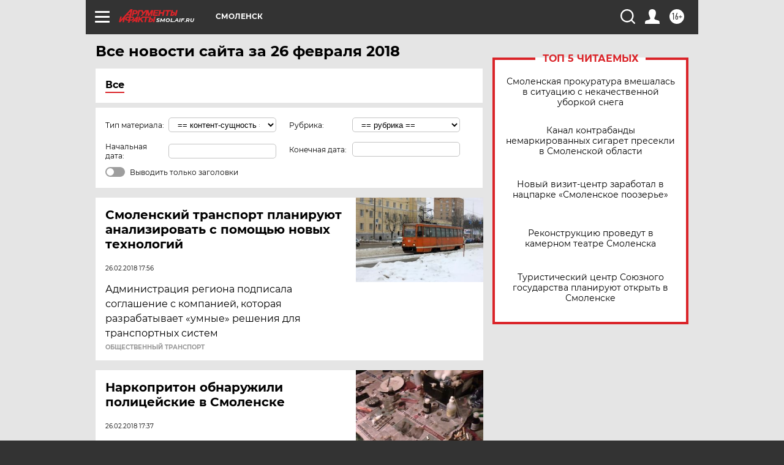

--- FILE ---
content_type: text/html
request_url: https://tns-counter.ru/nc01a**R%3Eundefined*aif_ru/ru/UTF-8/tmsec=aif_ru/252307160***
body_size: -72
content:
0DD3731069711A43X1769019971:0DD3731069711A43X1769019971